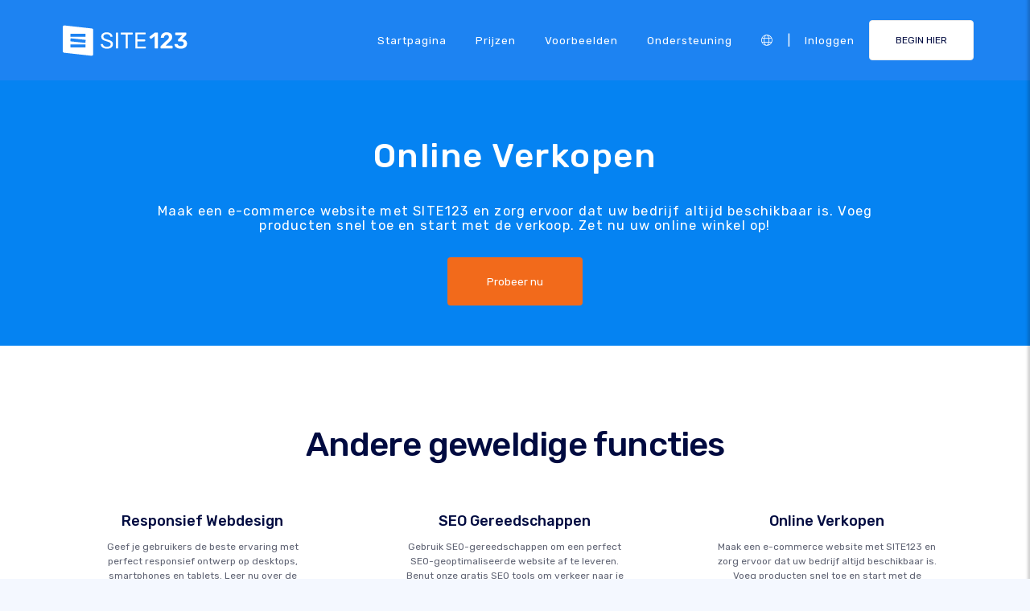

--- FILE ---
content_type: text/html;charset=UTF-8
request_url: https://nl.site123.com/features/sell-online
body_size: 10750
content:
<!DOCTYPE html><html lang="nl" ><head> <script>        //We must set up this variable here because different analytics tool (like Google Optimize) using it right after
        var utm_landingPage     = 'homepage';
    </script> <meta http-equiv="X-UA-Compatible" content="IE=edge,chrome=1" /> <meta charset="utf-8" /> <link rel="dns-prefetch preconnect" href="https://cdn-cms.f-static.com" crossorigin="anonymous"/> <link rel="dns-prefetch preconnect" href="https://images.cdn-files-a.com" crossorigin="anonymous"/> <link rel="dns-prefetch preconnect" href="https://static.s123-cdn-network-a.com" crossorigin="anonymous"/> <link rel="dns-prefetch preconnect" href="https://cdn-cms-s-8-4.f-static.net" crossorigin="anonymous"/> <link rel="dns-prefetch preconnect" href="https://fonts.googleapis.com" crossorigin="anonymous"/> <link rel="dns-prefetch preconnect" href="https://fonts.gstatic.com" crossorigin="anonymous"/> <link rel="dns-prefetch preconnect" href="https://googleads.g.doubleclick.net" crossorigin="anonymous"/> <link rel="dns-prefetch preconnect" href="https://www.google-analytics.com" crossorigin="anonymous"/> <link rel="dns-prefetch preconnect" href="https://www.googleadservices.com" crossorigin="anonymous"/> <link rel="dns-prefetch preconnect" href="https://www.googleoptimize.com" crossorigin="anonymous"/> <link rel="dns-prefetch preconnect" href="https://www.facebook.com" crossorigin="anonymous"/> <meta name="viewport" content="width=device-width, initial-scale=1.0, maximum-scale=1.0" /> <link rel="shortcut icon" href="https://cdn-cms-s-8-4.f-static.net/manager/websites/site123_website/files/logos/brand_files_2020/Icons/Png/Icon_blue.png?v=y84124423283" type="image/x-icon"> <link rel="icon" href="https://cdn-cms-s-8-4.f-static.net/manager/websites/site123_website/files/logos/brand_files_2020/Icons/Png/Icon_blue.png?v=y84124423283" type="image/x-icon"> <style>/* arabic */
@font-face {
  font-family: 'Rubik';
  font-style: normal;
  font-weight: 300;
  font-display: swap;
  src: url(https://fonts.gstatic.com/s/rubik/v31/iJWKBXyIfDnIV7nErXyw023e1Ik.woff2) format('woff2');
  unicode-range: U+0600-06FF, U+0750-077F, U+0870-088E, U+0890-0891, U+0897-08E1, U+08E3-08FF, U+200C-200E, U+2010-2011, U+204F, U+2E41, U+FB50-FDFF, U+FE70-FE74, U+FE76-FEFC, U+102E0-102FB, U+10E60-10E7E, U+10EC2-10EC4, U+10EFC-10EFF, U+1EE00-1EE03, U+1EE05-1EE1F, U+1EE21-1EE22, U+1EE24, U+1EE27, U+1EE29-1EE32, U+1EE34-1EE37, U+1EE39, U+1EE3B, U+1EE42, U+1EE47, U+1EE49, U+1EE4B, U+1EE4D-1EE4F, U+1EE51-1EE52, U+1EE54, U+1EE57, U+1EE59, U+1EE5B, U+1EE5D, U+1EE5F, U+1EE61-1EE62, U+1EE64, U+1EE67-1EE6A, U+1EE6C-1EE72, U+1EE74-1EE77, U+1EE79-1EE7C, U+1EE7E, U+1EE80-1EE89, U+1EE8B-1EE9B, U+1EEA1-1EEA3, U+1EEA5-1EEA9, U+1EEAB-1EEBB, U+1EEF0-1EEF1;
}
/* cyrillic-ext */
@font-face {
  font-family: 'Rubik';
  font-style: normal;
  font-weight: 300;
  font-display: swap;
  src: url(https://fonts.gstatic.com/s/rubik/v31/iJWKBXyIfDnIV7nMrXyw023e1Ik.woff2) format('woff2');
  unicode-range: U+0460-052F, U+1C80-1C8A, U+20B4, U+2DE0-2DFF, U+A640-A69F, U+FE2E-FE2F;
}
/* cyrillic */
@font-face {
  font-family: 'Rubik';
  font-style: normal;
  font-weight: 300;
  font-display: swap;
  src: url(https://fonts.gstatic.com/s/rubik/v31/iJWKBXyIfDnIV7nFrXyw023e1Ik.woff2) format('woff2');
  unicode-range: U+0301, U+0400-045F, U+0490-0491, U+04B0-04B1, U+2116;
}
/* hebrew */
@font-face {
  font-family: 'Rubik';
  font-style: normal;
  font-weight: 300;
  font-display: swap;
  src: url(https://fonts.gstatic.com/s/rubik/v31/iJWKBXyIfDnIV7nDrXyw023e1Ik.woff2) format('woff2');
  unicode-range: U+0307-0308, U+0590-05FF, U+200C-2010, U+20AA, U+25CC, U+FB1D-FB4F;
}
/* latin-ext */
@font-face {
  font-family: 'Rubik';
  font-style: normal;
  font-weight: 300;
  font-display: swap;
  src: url(https://fonts.gstatic.com/s/rubik/v31/iJWKBXyIfDnIV7nPrXyw023e1Ik.woff2) format('woff2');
  unicode-range: U+0100-02BA, U+02BD-02C5, U+02C7-02CC, U+02CE-02D7, U+02DD-02FF, U+0304, U+0308, U+0329, U+1D00-1DBF, U+1E00-1E9F, U+1EF2-1EFF, U+2020, U+20A0-20AB, U+20AD-20C0, U+2113, U+2C60-2C7F, U+A720-A7FF;
}
/* latin */
@font-face {
  font-family: 'Rubik';
  font-style: normal;
  font-weight: 300;
  font-display: swap;
  src: url(https://fonts.gstatic.com/s/rubik/v31/iJWKBXyIfDnIV7nBrXyw023e.woff2) format('woff2');
  unicode-range: U+0000-00FF, U+0131, U+0152-0153, U+02BB-02BC, U+02C6, U+02DA, U+02DC, U+0304, U+0308, U+0329, U+2000-206F, U+20AC, U+2122, U+2191, U+2193, U+2212, U+2215, U+FEFF, U+FFFD;
}
/* arabic */
@font-face {
  font-family: 'Rubik';
  font-style: normal;
  font-weight: 400;
  font-display: swap;
  src: url(https://fonts.gstatic.com/s/rubik/v31/iJWKBXyIfDnIV7nErXyw023e1Ik.woff2) format('woff2');
  unicode-range: U+0600-06FF, U+0750-077F, U+0870-088E, U+0890-0891, U+0897-08E1, U+08E3-08FF, U+200C-200E, U+2010-2011, U+204F, U+2E41, U+FB50-FDFF, U+FE70-FE74, U+FE76-FEFC, U+102E0-102FB, U+10E60-10E7E, U+10EC2-10EC4, U+10EFC-10EFF, U+1EE00-1EE03, U+1EE05-1EE1F, U+1EE21-1EE22, U+1EE24, U+1EE27, U+1EE29-1EE32, U+1EE34-1EE37, U+1EE39, U+1EE3B, U+1EE42, U+1EE47, U+1EE49, U+1EE4B, U+1EE4D-1EE4F, U+1EE51-1EE52, U+1EE54, U+1EE57, U+1EE59, U+1EE5B, U+1EE5D, U+1EE5F, U+1EE61-1EE62, U+1EE64, U+1EE67-1EE6A, U+1EE6C-1EE72, U+1EE74-1EE77, U+1EE79-1EE7C, U+1EE7E, U+1EE80-1EE89, U+1EE8B-1EE9B, U+1EEA1-1EEA3, U+1EEA5-1EEA9, U+1EEAB-1EEBB, U+1EEF0-1EEF1;
}
/* cyrillic-ext */
@font-face {
  font-family: 'Rubik';
  font-style: normal;
  font-weight: 400;
  font-display: swap;
  src: url(https://fonts.gstatic.com/s/rubik/v31/iJWKBXyIfDnIV7nMrXyw023e1Ik.woff2) format('woff2');
  unicode-range: U+0460-052F, U+1C80-1C8A, U+20B4, U+2DE0-2DFF, U+A640-A69F, U+FE2E-FE2F;
}
/* cyrillic */
@font-face {
  font-family: 'Rubik';
  font-style: normal;
  font-weight: 400;
  font-display: swap;
  src: url(https://fonts.gstatic.com/s/rubik/v31/iJWKBXyIfDnIV7nFrXyw023e1Ik.woff2) format('woff2');
  unicode-range: U+0301, U+0400-045F, U+0490-0491, U+04B0-04B1, U+2116;
}
/* hebrew */
@font-face {
  font-family: 'Rubik';
  font-style: normal;
  font-weight: 400;
  font-display: swap;
  src: url(https://fonts.gstatic.com/s/rubik/v31/iJWKBXyIfDnIV7nDrXyw023e1Ik.woff2) format('woff2');
  unicode-range: U+0307-0308, U+0590-05FF, U+200C-2010, U+20AA, U+25CC, U+FB1D-FB4F;
}
/* latin-ext */
@font-face {
  font-family: 'Rubik';
  font-style: normal;
  font-weight: 400;
  font-display: swap;
  src: url(https://fonts.gstatic.com/s/rubik/v31/iJWKBXyIfDnIV7nPrXyw023e1Ik.woff2) format('woff2');
  unicode-range: U+0100-02BA, U+02BD-02C5, U+02C7-02CC, U+02CE-02D7, U+02DD-02FF, U+0304, U+0308, U+0329, U+1D00-1DBF, U+1E00-1E9F, U+1EF2-1EFF, U+2020, U+20A0-20AB, U+20AD-20C0, U+2113, U+2C60-2C7F, U+A720-A7FF;
}
/* latin */
@font-face {
  font-family: 'Rubik';
  font-style: normal;
  font-weight: 400;
  font-display: swap;
  src: url(https://fonts.gstatic.com/s/rubik/v31/iJWKBXyIfDnIV7nBrXyw023e.woff2) format('woff2');
  unicode-range: U+0000-00FF, U+0131, U+0152-0153, U+02BB-02BC, U+02C6, U+02DA, U+02DC, U+0304, U+0308, U+0329, U+2000-206F, U+20AC, U+2122, U+2191, U+2193, U+2212, U+2215, U+FEFF, U+FFFD;
}
/* arabic */
@font-face {
  font-family: 'Rubik';
  font-style: normal;
  font-weight: 500;
  font-display: swap;
  src: url(https://fonts.gstatic.com/s/rubik/v31/iJWKBXyIfDnIV7nErXyw023e1Ik.woff2) format('woff2');
  unicode-range: U+0600-06FF, U+0750-077F, U+0870-088E, U+0890-0891, U+0897-08E1, U+08E3-08FF, U+200C-200E, U+2010-2011, U+204F, U+2E41, U+FB50-FDFF, U+FE70-FE74, U+FE76-FEFC, U+102E0-102FB, U+10E60-10E7E, U+10EC2-10EC4, U+10EFC-10EFF, U+1EE00-1EE03, U+1EE05-1EE1F, U+1EE21-1EE22, U+1EE24, U+1EE27, U+1EE29-1EE32, U+1EE34-1EE37, U+1EE39, U+1EE3B, U+1EE42, U+1EE47, U+1EE49, U+1EE4B, U+1EE4D-1EE4F, U+1EE51-1EE52, U+1EE54, U+1EE57, U+1EE59, U+1EE5B, U+1EE5D, U+1EE5F, U+1EE61-1EE62, U+1EE64, U+1EE67-1EE6A, U+1EE6C-1EE72, U+1EE74-1EE77, U+1EE79-1EE7C, U+1EE7E, U+1EE80-1EE89, U+1EE8B-1EE9B, U+1EEA1-1EEA3, U+1EEA5-1EEA9, U+1EEAB-1EEBB, U+1EEF0-1EEF1;
}
/* cyrillic-ext */
@font-face {
  font-family: 'Rubik';
  font-style: normal;
  font-weight: 500;
  font-display: swap;
  src: url(https://fonts.gstatic.com/s/rubik/v31/iJWKBXyIfDnIV7nMrXyw023e1Ik.woff2) format('woff2');
  unicode-range: U+0460-052F, U+1C80-1C8A, U+20B4, U+2DE0-2DFF, U+A640-A69F, U+FE2E-FE2F;
}
/* cyrillic */
@font-face {
  font-family: 'Rubik';
  font-style: normal;
  font-weight: 500;
  font-display: swap;
  src: url(https://fonts.gstatic.com/s/rubik/v31/iJWKBXyIfDnIV7nFrXyw023e1Ik.woff2) format('woff2');
  unicode-range: U+0301, U+0400-045F, U+0490-0491, U+04B0-04B1, U+2116;
}
/* hebrew */
@font-face {
  font-family: 'Rubik';
  font-style: normal;
  font-weight: 500;
  font-display: swap;
  src: url(https://fonts.gstatic.com/s/rubik/v31/iJWKBXyIfDnIV7nDrXyw023e1Ik.woff2) format('woff2');
  unicode-range: U+0307-0308, U+0590-05FF, U+200C-2010, U+20AA, U+25CC, U+FB1D-FB4F;
}
/* latin-ext */
@font-face {
  font-family: 'Rubik';
  font-style: normal;
  font-weight: 500;
  font-display: swap;
  src: url(https://fonts.gstatic.com/s/rubik/v31/iJWKBXyIfDnIV7nPrXyw023e1Ik.woff2) format('woff2');
  unicode-range: U+0100-02BA, U+02BD-02C5, U+02C7-02CC, U+02CE-02D7, U+02DD-02FF, U+0304, U+0308, U+0329, U+1D00-1DBF, U+1E00-1E9F, U+1EF2-1EFF, U+2020, U+20A0-20AB, U+20AD-20C0, U+2113, U+2C60-2C7F, U+A720-A7FF;
}
/* latin */
@font-face {
  font-family: 'Rubik';
  font-style: normal;
  font-weight: 500;
  font-display: swap;
  src: url(https://fonts.gstatic.com/s/rubik/v31/iJWKBXyIfDnIV7nBrXyw023e.woff2) format('woff2');
  unicode-range: U+0000-00FF, U+0131, U+0152-0153, U+02BB-02BC, U+02C6, U+02DA, U+02DC, U+0304, U+0308, U+0329, U+2000-206F, U+20AC, U+2122, U+2191, U+2193, U+2212, U+2215, U+FEFF, U+FFFD;
}
/* arabic */
@font-face {
  font-family: 'Rubik';
  font-style: normal;
  font-weight: 700;
  font-display: swap;
  src: url(https://fonts.gstatic.com/s/rubik/v31/iJWKBXyIfDnIV7nErXyw023e1Ik.woff2) format('woff2');
  unicode-range: U+0600-06FF, U+0750-077F, U+0870-088E, U+0890-0891, U+0897-08E1, U+08E3-08FF, U+200C-200E, U+2010-2011, U+204F, U+2E41, U+FB50-FDFF, U+FE70-FE74, U+FE76-FEFC, U+102E0-102FB, U+10E60-10E7E, U+10EC2-10EC4, U+10EFC-10EFF, U+1EE00-1EE03, U+1EE05-1EE1F, U+1EE21-1EE22, U+1EE24, U+1EE27, U+1EE29-1EE32, U+1EE34-1EE37, U+1EE39, U+1EE3B, U+1EE42, U+1EE47, U+1EE49, U+1EE4B, U+1EE4D-1EE4F, U+1EE51-1EE52, U+1EE54, U+1EE57, U+1EE59, U+1EE5B, U+1EE5D, U+1EE5F, U+1EE61-1EE62, U+1EE64, U+1EE67-1EE6A, U+1EE6C-1EE72, U+1EE74-1EE77, U+1EE79-1EE7C, U+1EE7E, U+1EE80-1EE89, U+1EE8B-1EE9B, U+1EEA1-1EEA3, U+1EEA5-1EEA9, U+1EEAB-1EEBB, U+1EEF0-1EEF1;
}
/* cyrillic-ext */
@font-face {
  font-family: 'Rubik';
  font-style: normal;
  font-weight: 700;
  font-display: swap;
  src: url(https://fonts.gstatic.com/s/rubik/v31/iJWKBXyIfDnIV7nMrXyw023e1Ik.woff2) format('woff2');
  unicode-range: U+0460-052F, U+1C80-1C8A, U+20B4, U+2DE0-2DFF, U+A640-A69F, U+FE2E-FE2F;
}
/* cyrillic */
@font-face {
  font-family: 'Rubik';
  font-style: normal;
  font-weight: 700;
  font-display: swap;
  src: url(https://fonts.gstatic.com/s/rubik/v31/iJWKBXyIfDnIV7nFrXyw023e1Ik.woff2) format('woff2');
  unicode-range: U+0301, U+0400-045F, U+0490-0491, U+04B0-04B1, U+2116;
}
/* hebrew */
@font-face {
  font-family: 'Rubik';
  font-style: normal;
  font-weight: 700;
  font-display: swap;
  src: url(https://fonts.gstatic.com/s/rubik/v31/iJWKBXyIfDnIV7nDrXyw023e1Ik.woff2) format('woff2');
  unicode-range: U+0307-0308, U+0590-05FF, U+200C-2010, U+20AA, U+25CC, U+FB1D-FB4F;
}
/* latin-ext */
@font-face {
  font-family: 'Rubik';
  font-style: normal;
  font-weight: 700;
  font-display: swap;
  src: url(https://fonts.gstatic.com/s/rubik/v31/iJWKBXyIfDnIV7nPrXyw023e1Ik.woff2) format('woff2');
  unicode-range: U+0100-02BA, U+02BD-02C5, U+02C7-02CC, U+02CE-02D7, U+02DD-02FF, U+0304, U+0308, U+0329, U+1D00-1DBF, U+1E00-1E9F, U+1EF2-1EFF, U+2020, U+20A0-20AB, U+20AD-20C0, U+2113, U+2C60-2C7F, U+A720-A7FF;
}
/* latin */
@font-face {
  font-family: 'Rubik';
  font-style: normal;
  font-weight: 700;
  font-display: swap;
  src: url(https://fonts.gstatic.com/s/rubik/v31/iJWKBXyIfDnIV7nBrXyw023e.woff2) format('woff2');
  unicode-range: U+0000-00FF, U+0131, U+0152-0153, U+02BB-02BC, U+02C6, U+02DA, U+02DC, U+0304, U+0308, U+0329, U+2000-206F, U+20AC, U+2122, U+2191, U+2193, U+2212, U+2215, U+FEFF, U+FFFD;
}</style> <!-- styles --> <link rel="stylesheet" href="https://cdn-cms-s-8-4.f-static.net/versions/2/system_mini/css/minimizeSITE123website.css?v=y84124423283" type="text/css" crossorigin="anonymous"> <link rel="stylesheet" href="https://cdn-cms-s-8-4.f-static.net/versions/2/system_mini/css/minimizeSITE123website_inside_page.css?v=y84124423283" type="text/css" crossorigin="anonymous"> <title>Online Verkopen met SITE123 - Start uw e-commerce website</title><meta name="description" content="Creëer moeiteloos een e-commerce website met SITE123. Voeg snel producten toe en begin met online verkopen. Open vandaag nog uw eigen online winkel!" /><meta name="keywords" content="" /><link rel="canonical" href="https://nl.site123.com/features/sell-online" /><meta http-equiv="content-language" content="nl" /><!-- Facebook Meta Info --><meta property="fb:pages" content="430267760516602" /><meta name="fb:app_id" content="1416531498604756" /><meta property="og:url" content="https://nl.site123.com/features/sell-online"><meta property="og:image" content=""><meta property="og:description" content="Creëer moeiteloos een e-commerce website met SITE123. Voeg snel producten toe en begin met online verkopen. Open vandaag nog uw eigen online winkel!"><meta property="og:title" content="Online Verkopen met SITE123 - Start uw e-commerce website"><meta property="og:site_name" content="SITE123"><meta name="og:type" content="website" /><!-- Twitter Meta Info --><meta name="twitter:site" content="@site123"><meta name="twitter:card" content="summary_large_image"><meta name="twitter:url" content="https://nl.site123.com/features/sell-online"><meta name="twitter:title" content="Online Verkopen met SITE123 - Start uw e-commerce website"><meta name="twitter:description" content="Creëer moeiteloos een e-commerce website met SITE123. Voeg snel producten toe en begin met online verkopen. Open vandaag nog uw eigen online winkel!"><meta name="twitter:image:src" content=""><!-- Google+ Meta Info --><meta itemprop="name" content="Online Verkopen met SITE123 - Start uw e-commerce website"><meta itemprop="description" content="Creëer moeiteloos een e-commerce website met SITE123. Voeg snel producten toe en begin met online verkopen. Open vandaag nog uw eigen online winkel!"><meta itemprop="image" content=""><meta name="yandex-verification" content="4e2e3b87cecc4952"><meta name="msvalidate.01" content="1404E3D356E3AFB60FD0EF2AE2283550"> <link rel="alternate" hreflang="en" href="https://www.site123.com/features/sell-online"/><link rel="alternate" hreflang="x-default" href="https://www.site123.com/features/sell-online"/><link rel="alternate" hreflang="fr" href="https://fr.site123.com/features/sell-online"/><link rel="alternate" hreflang="es" href="https://es.site123.com/features/sell-online"/><link rel="alternate" hreflang="pt" href="https://pt.site123.com/features/sell-online"/><link rel="alternate" hreflang="de" href="https://de.site123.com/features/sell-online"/><link rel="alternate" hreflang="it" href="https://it.site123.com/features/sell-online"/><link rel="alternate" hreflang="nl" href="https://nl.site123.com/features/sell-online"/><link rel="alternate" hreflang="ru" href="https://ru.site123.com/features/sell-online"/><link rel="alternate" hreflang="ja" href="https://ja.site123.com/features/sell-online"/><link rel="alternate" hreflang="ko" href="https://ko.site123.com/features/sell-online"/><link rel="alternate" hreflang="pl" href="https://pl.site123.com/features/sell-online"/><link rel="alternate" hreflang="tr" href="https://tr.site123.com/features/sell-online"/><link rel="alternate" hreflang="ar" href="https://ar.site123.com/features/sell-online"/><link rel="alternate" hreflang="he" href="https://he.site123.com/features/sell-online"/><link rel="alternate" hreflang="hu" href="https://hu.site123.com/features/sell-online"/><link rel="alternate" hreflang="sv" href="https://se.site123.com/features/sell-online"/><link rel="alternate" hreflang="no" href="https://no.site123.com/features/sell-online"/><link rel="alternate" hreflang="ro" href="https://ro.site123.com/features/sell-online"/><link rel="alternate" hreflang="el" href="https://gr.site123.com/features/sell-online"/><link rel="alternate" hreflang="zh-cn" href="https://zh-cn.site123.com/features/sell-online"/><link rel="alternate" hreflang="zh-tw" href="https://zh-tw.site123.com/features/sell-online"/><link rel="alternate" hreflang="hi" href="https://hi.site123.com/features/sell-online"/><link rel="alternate" hreflang="cs" href="https://cs.site123.com/features/sell-online"/><link rel="alternate" hreflang="da" href="https://da.site123.com/features/sell-online"/><link rel="alternate" hreflang="hr" href="https://hr.site123.com/features/sell-online"/><link rel="alternate" hreflang="uk" href="https://ua.site123.com/features/sell-online"/><link rel="alternate" hreflang="af" href="https://af.site123.com/features/sell-online"/><link rel="alternate" hreflang="sq" href="https://sq.site123.com/features/sell-online"/><link rel="alternate" hreflang="hy" href="https://hy.site123.com/features/sell-online"/><link rel="alternate" hreflang="az" href="https://az.site123.com/features/sell-online"/><link rel="alternate" hreflang="be" href="https://be.site123.com/features/sell-online"/><link rel="alternate" hreflang="bs" href="https://bs.site123.com/features/sell-online"/><link rel="alternate" hreflang="bg" href="https://bg.site123.com/features/sell-online"/><link rel="alternate" hreflang="ca" href="https://ca.site123.com/features/sell-online"/><link rel="alternate" hreflang="et" href="https://et.site123.com/features/sell-online"/><link rel="alternate" hreflang="fi" href="https://fi.site123.com/features/sell-online"/><link rel="alternate" hreflang="gl" href="https://gl.site123.com/features/sell-online"/><link rel="alternate" hreflang="ka" href="https://ka.site123.com/features/sell-online"/><link rel="alternate" hreflang="is" href="https://is.site123.com/features/sell-online"/><link rel="alternate" hreflang="ga" href="https://ga.site123.com/features/sell-online"/><link rel="alternate" hreflang="kk" href="https://kk.site123.com/features/sell-online"/><link rel="alternate" hreflang="lo" href="https://lo.site123.com/features/sell-online"/><link rel="alternate" hreflang="lv" href="https://lv.site123.com/features/sell-online"/><link rel="alternate" hreflang="lt" href="https://lt.site123.com/features/sell-online"/><link rel="alternate" hreflang="lb" href="https://lb.site123.com/features/sell-online"/><link rel="alternate" hreflang="mk" href="https://mk.site123.com/features/sell-online"/><link rel="alternate" hreflang="ms" href="https://ms.site123.com/features/sell-online"/><link rel="alternate" hreflang="mt" href="https://mt.site123.com/features/sell-online"/><link rel="alternate" hreflang="mn" href="https://mn.site123.com/features/sell-online"/><link rel="alternate" hreflang="sk" href="https://sk.site123.com/features/sell-online"/><link rel="alternate" hreflang="sl" href="https://sl.site123.com/features/sell-online"/><link rel="alternate" hreflang="th" href="https://th.site123.com/features/sell-online"/><link rel="alternate" hreflang="tk" href="https://tk.site123.com/features/sell-online"/><link rel="alternate" hreflang="cy" href="https://cy.site123.com/features/sell-online"/><link rel="alternate" hreflang="bn" href="https://bn.site123.com/features/sell-online"/><link rel="alternate" hreflang="ur" href="https://ur.site123.com/features/sell-online"/><link rel="alternate" hreflang="id" href="https://id.site123.com/features/sell-online"/><link rel="alternate" hreflang="sw" href="https://sw.site123.com/features/sell-online"/><link rel="alternate" hreflang="mr" href="https://mr.site123.com/features/sell-online"/><link rel="alternate" hreflang="te" href="https://te.site123.com/features/sell-online"/><link rel="alternate" hreflang="ta" href="https://ta.site123.com/features/sell-online"/><link rel="alternate" hreflang="vi" href="https://vi.site123.com/features/sell-online"/><link rel="alternate" hreflang="tl" href="https://tl.site123.com/features/sell-online"/><link rel="alternate" hreflang="gu" href="https://gu.site123.com/features/sell-online"/><link rel="alternate" hreflang="ps" href="https://ps.site123.com/features/sell-online"/><link rel="alternate" hreflang="uz" href="https://uz.site123.com/features/sell-online"/><link rel="alternate" hreflang="om" href="https://om.site123.com/features/sell-online"/><link rel="alternate" hreflang="zu" href="https://zu.site123.com/features/sell-online"/> </head><body class="language_nl insidePage landingPage " data-user-language="nl"> <div class="menuHeader "> <div class="container"> <div class="row"> <div class="col-xs-12 col-sm-2"> <a href="/"><img src="https://static.s123-cdn-network-a.com/admin/InterfaceStatisFiles/allOther/all/site123/logos/Logo/Horizontal/SVG/Horizontal_Blue.svg?v=y84124423283" class="site123_logo logoBlue" alt="SITE123 logo"><img src="https://static.s123-cdn-network-a.com/admin/InterfaceStatisFiles/allOther/all/site123/logos/Logo/Horizontal/SVG/Horizontal_white.svg?v=y84124423283" class="site123_logo logoWhite" alt="SITE123 logo"></a> </div> <div class="col-xs-12 col-sm-10 hidden-xs hidden-sm"> <nav class=""> <ul class="site123_nav"> <li class="active"><a class="menuItem" href="/">Startpagina</a></li> <!--<li><a class="menuItem" href="/domain-search">Domeinen</a></li>--> <li><a class="menuItem" href="/prijzen">Prijzen</a></li><li><a class="menuItem" href="/voorbeelden-websites">Voorbeelden</a></li> <li><a class="menuItem" href="/support">Ondersteuning</a></li> <li><a class="languageModalElement menuItem"><i class="fa-light fa-globe"></i></a></li> <li>|</li> <li class="loginMenu"><a class="menuItem" href="https://app.site123.com/manager/login/login.php?l=nl"><i class="fal fa-sign-in visible-xs-block"></i><span class="hidden-xs">Inloggen</span></a></li> <li><a class="btn btn-blue btn-small" href="https://app.site123.com/manager/login/sign_up.php?l=nl"><i class="fal fa-plus visible-xs-block"></i><span class="hidden-xs">BEGIN HIER</span></a></li> </ul> </nav> </div> <div class="col-xs-12 col-sm-9 visible-xs-block visible-sm-block"> <div class="mobileMenu"> <svg aria-hidden="true" focusable="false" data-prefix="fal" data-icon="bars" class="svg-inline--fa fa-bars" style="width:26px;height:26px;" role="img" xmlns="http://www.w3.org/2000/svg" viewBox="0 0 448 512"><path fill="currentColor" d="M442 114H6a6 6 0 0 1-6-6V84a6 6 0 0 1 6-6h436a6 6 0 0 1 6 6v24a6 6 0 0 1-6 6zm0 160H6a6 6 0 0 1-6-6v-24a6 6 0 0 1 6-6h436a6 6 0 0 1 6 6v24a6 6 0 0 1-6 6zm0 160H6a6 6 0 0 1-6-6v-24a6 6 0 0 1 6-6h436a6 6 0 0 1 6 6v24a6 6 0 0 1-6 6z"></path></svg> </div> </div> </div> </div> </div> <div class="mobileMenuFromSide"> <div class="mobileMenuHeader"> <img src="https://static.s123-cdn-network-a.com/admin/InterfaceStatisFiles/allOther/all/site123/logos/Logo/Horizontal/SVG/Horizontal_Blue.svg?v=y84124423283" class="site123_logo logoBlue" alt="logo"> <div class="mobileMenuClose"><svg aria-hidden="true" focusable="false" data-prefix="fal" data-icon="times" class="svg-inline--fa fa-times" role="img" xmlns="http://www.w3.org/2000/svg" viewBox="0 0 320 512"><path fill="currentColor" d="M193.94 256L296.5 153.44l21.15-21.15c3.12-3.12 3.12-8.19 0-11.31l-22.63-22.63c-3.12-3.12-8.19-3.12-11.31 0L160 222.06 36.29 98.34c-3.12-3.12-8.19-3.12-11.31 0L2.34 120.97c-3.12 3.12-3.12 8.19 0 11.31L126.06 256 2.34 379.71c-3.12 3.12-3.12 8.19 0 11.31l22.63 22.63c3.12 3.12 8.19 3.12 11.31 0L160 289.94 262.56 392.5l21.15 21.15c3.12 3.12 8.19 3.12 11.31 0l22.63-22.63c3.12-3.12 3.12-8.19 0-11.31L193.94 256z"></path></svg></div> </div> <nav class=""> <ul class="site123_nav"> <li class="active"><a href="/">Startpagina</a></li> <li><a href="/prijzen">Prijzen</a></li> <li><a href="/support">Ondersteuning</a></li> <li><a class="languageModalElement" data-show-lan-text="true"><i class="fa-light fa-globe"></i></a></li> </ul> </nav> <div class="mobile-menu-main-btns"> <a class="btn btn-mini btn-transparent" href="https://app.site123.com/manager/login/login.php?l=nl"><span>Inloggen</span></a> <a class="btn btn-mini btn-orange" href="https://app.site123.com/manager/login/sign_up.php?l=nl"><span>BEGIN HIER</span></a> </div> </div> <div class="container-fluid landing_bigTempImage clean"><div class="landing_rowMainImage"><div style="display: inline;max-width: 100%;"><div class="tempText"><h1>Online Verkopen</h1><h2><p>Maak een e-commerce website met SITE123 en zorg ervoor dat uw bedrijf altijd beschikbaar is. Voeg producten snel toe en start met de verkoop. Zet nu uw online winkel op!</p></h2><!-- Add CPA --><a href="https://app.site123.com/manager/login/sign_up.php?l=nl" class="btn btn-orange" style="margin-top: 20px;">Probeer nu</a></div></div></div></div><section class="container-fluid"><div class="container"><div class="sectionHeader text-center"><h3>Andere geweldige functies</h3></div><div class="row smallFeatures"><div class="item col-xs-12 col-sm-6 col-md-4 filtered-item" data-rel="tooltip" title="Responsief Webdesign"><a href="/features/responsive-web-design"><div class="div"><div class="title">Responsief Webdesign</div><div class="text"><p>Geef je gebruikers de beste ervaring met perfect responsief ontwerp op desktops, smartphones en tablets. Leer nu over de responsiviteit van SITE123.</p></div></div></a></div><div class="item col-xs-12 col-sm-6 col-md-4 filtered-item" data-rel="tooltip" title="SEO Gereedschappen"><a href="/features/seo-tools"><div class="div"><div class="title">SEO Gereedschappen</div><div class="text"><p>Gebruik SEO-gereedschappen om een perfect SEO-geoptimaliseerde website af te leveren. Benut onze gratis SEO tools om verkeer naar je mobielvriendelijke website te brengen. Leer hier hoe!</p></div></div></a></div><div class="item col-xs-12 col-sm-6 col-md-4 filtered-item" data-rel="tooltip" title="Online Verkopen"><a href="/features/sell-online"><div class="div"><div class="title">Online Verkopen</div><div class="text"><p>Maak een e-commerce website met SITE123 en zorg ervoor dat uw bedrijf altijd beschikbaar is. Voeg producten snel toe en start met de verkoop. Zet nu uw online winkel op!</p></div></div></a></div></div></div></section><section class="container-fluid reviews"> <div class="container"> <div class="sectionHeader text-center"> <h3>Onze tevreden klanten</h3> <div class="small_hr"></div> </div> <div class="row allReviews"> <div class="col-xs-12 col-sm-6 col-md-4"> <div class="div reviewItem"> <div class="stars"> <img src="https://cdn-cms-s-8-4.f-static.net/manager/websites/site123_website/files/star-solid.svg" alt="star"> <img src="https://cdn-cms-s-8-4.f-static.net/manager/websites/site123_website/files/star-solid.svg" alt="star"> <img src="https://cdn-cms-s-8-4.f-static.net/manager/websites/site123_website/files/star-solid.svg" alt="star"> <img src="https://cdn-cms-s-8-4.f-static.net/manager/websites/site123_website/files/star-solid.svg" alt="star"> <img src="https://cdn-cms-s-8-4.f-static.net/manager/websites/site123_website/files/star-solid.svg" alt="star"> </div> <div class="des">SITE123 is zonder twijfel de gemakkelijkste en meest gebruiksvriendelijke websitebouwer die ik ooit ben tegengekomen. De medewerkers van de helpchat zijn uitzonderlijk professioneel, waardoor het maken van een indrukwekkende website ongelooflijk eenvoudig wordt. Hun expertise en ondersteuning zijn echt buitengewoon. Zodra ik SITE123 ontdekte, ben ik meteen gestopt met zoeken naar andere opties – zo goed is het. De combinatie van een intuïtief platform en ondersteuning van topniveau laat SITE123 duidelijk boven de concurrentie uitsteken.</div> <div class="name" style="display: flex;align-items: center;"><span>Christi Prettyman</span>&nbsp;<img src="https://cdn-cms-s-8-4.f-static.net/files/vendor/flag-icons-main/flags/4x3/us.svg?v=y84124423283" style="height:1em;" loading="lazy" alt="us Flag"></div> </div> </div> <div class="col-xs-12 col-sm-6 col-md-4"> <div class="div reviewItem"> <div class="stars"> <img src="https://cdn-cms-s-8-4.f-static.net/manager/websites/site123_website/files/star-solid.svg" alt="star"> <img src="https://cdn-cms-s-8-4.f-static.net/manager/websites/site123_website/files/star-solid.svg" alt="star"> <img src="https://cdn-cms-s-8-4.f-static.net/manager/websites/site123_website/files/star-solid.svg" alt="star"> <img src="https://cdn-cms-s-8-4.f-static.net/manager/websites/site123_website/files/star-solid.svg" alt="star"> <img src="https://cdn-cms-s-8-4.f-static.net/manager/websites/site123_website/files/star-solid.svg" alt="star"> </div> <div class="des">SITE123 is in mijn ervaring erg gebruiksvriendelijk. In de zeldzame gevallen dat ik problemen tegenkwam, bleek hun online support uitzonderlijk. Ze losten eventuele issues snel op, waardoor het maken van een website soepel en prettig verloopt.</div> <div class="name" style="display: flex;align-items: center;"><span>Bobbie Menneg</span>&nbsp;<img src="https://cdn-cms-s-8-4.f-static.net/files/vendor/flag-icons-main/flags/4x3/us.svg?v=y84124423283" style="height:1em;" loading="lazy" alt="us Flag"></div> </div> </div> <div class="col-xs-12 col-sm-6 col-md-4"> <div class="div reviewItem"> <div class="stars"> <img src="https://cdn-cms-s-8-4.f-static.net/manager/websites/site123_website/files/star-solid.svg" alt="star"> <img src="https://cdn-cms-s-8-4.f-static.net/manager/websites/site123_website/files/star-solid.svg" alt="star"> <img src="https://cdn-cms-s-8-4.f-static.net/manager/websites/site123_website/files/star-solid.svg" alt="star"> <img src="https://cdn-cms-s-8-4.f-static.net/manager/websites/site123_website/files/star-solid.svg" alt="star"> <img src="https://cdn-cms-s-8-4.f-static.net/manager/websites/site123_website/files/star-solid.svg" alt="star"> </div> <div class="des">Na het uitproberen van verschillende websitebouwers springt SITE123 eruit als de beste keuze voor beginners zoals ik. Het gebruiksvriendelijke proces en de uitstekende online support maken het bouwen van een website heel eenvoudig. Ik geef SITE123 met vertrouwen de volle 5-sterrenbeoordeling – perfect voor beginners.</div> <div class="name" style="display: flex;align-items: center;"><span>Paul Downes</span>&nbsp;<img src="https://cdn-cms-s-8-4.f-static.net/files/vendor/flag-icons-main/flags/4x3/gb.svg?v=y84124423283" style="height:1em;" loading="lazy" alt="gb Flag"></div> </div> </div> </div> </div></section><section class="container-fluid site123_promo"> <div class="container"> <span class="title">Wacht niet langer, maak vandaag nog uw website!</span> <span class="button text-center"><a href="https://app.site123.com/manager/login/sign_up.php?l=nl" class="btn btn-blue">Maak een website</a></span> </div></section> <footer class="menuFooter container-fluid"> <div class="container"> <div class="row"> <div class="col-xs-12 col-sm-3"> <div class="logoPlace"> <a href="/"><img src="https://static.s123-cdn-network-a.com/admin/InterfaceStatisFiles/allOther/all/site123/logos/Logo/Horizontal/SVG/Horizontal_Blue.svg?v=y84124423283" class="site123_logo logoBlue" loading="lazy" alt="SITE123 logo" style="height: 60px;width: auto;"></a> </div> <div class="site123_small_detail">                        SITE123: anders gebouwd, beter gebouwd.                    </div> <div class="socialIcons"> <ul> <li><a href="https://www.facebook.com/Site123/" target="_blank"><svg xmlns="http://www.w3.org/2000/svg" viewBox="0 0 448 512"><!--!Font Awesome Free 6.5.1 by @fontawesome - https://fontawesome.com License - https://fontawesome.com/license/free Copyright 2024 Fonticons, Inc.--><path d="M64 32C28.7 32 0 60.7 0 96V416c0 35.3 28.7 64 64 64h98.2V334.2H109.4V256h52.8V222.3c0-87.1 39.4-127.5 125-127.5c16.2 0 44.2 3.2 55.7 6.4V172c-6-.6-16.5-1-29.6-1c-42 0-58.2 15.9-58.2 57.2V256h83.6l-14.4 78.2H255V480H384c35.3 0 64-28.7 64-64V96c0-35.3-28.7-64-64-64H64z"/></svg></a></li> <li><a href="https://twitter.com/site123" target="_blank"><svg xmlns="http://www.w3.org/2000/svg" viewBox="0 0 448 512"><!--!Font Awesome Free 6.5.1 by @fontawesome - https://fontawesome.com License - https://fontawesome.com/license/free Copyright 2024 Fonticons, Inc.--><path d="M64 32C28.7 32 0 60.7 0 96V416c0 35.3 28.7 64 64 64H384c35.3 0 64-28.7 64-64V96c0-35.3-28.7-64-64-64H64zm297.1 84L257.3 234.6 379.4 396H283.8L209 298.1 123.3 396H75.8l111-126.9L69.7 116h98l67.7 89.5L313.6 116h47.5zM323.3 367.6L153.4 142.9H125.1L296.9 367.6h26.3z"/></svg></a></li> <li><a href="https://www.linkedin.com/company/site123" target="_blank"><svg xmlns="http://www.w3.org/2000/svg" viewBox="0 0 448 512"><!--!Font Awesome Free 6.5.1 by @fontawesome - https://fontawesome.com License - https://fontawesome.com/license/free Copyright 2024 Fonticons, Inc.--><path d="M416 32H31.9C14.3 32 0 46.5 0 64.3v383.4C0 465.5 14.3 480 31.9 480H416c17.6 0 32-14.5 32-32.3V64.3c0-17.8-14.4-32.3-32-32.3zM135.4 416H69V202.2h66.5V416zm-33.2-243c-21.3 0-38.5-17.3-38.5-38.5S80.9 96 102.2 96c21.2 0 38.5 17.3 38.5 38.5 0 21.3-17.2 38.5-38.5 38.5zm282.1 243h-66.4V312c0-24.8-.5-56.7-34.5-56.7-34.6 0-39.9 27-39.9 54.9V416h-66.4V202.2h63.7v29.2h.9c8.9-16.8 30.6-34.5 62.9-34.5 67.2 0 79.7 44.3 79.7 101.9V416z"/></svg></a></li> <li><a href="https://www.youtube.com/channel/UCkeFwv6_ayTdj5S3yx3Z-ig" target="_blank"><svg xmlns="http://www.w3.org/2000/svg" viewBox="0 0 448 512"><!--!Font Awesome Free 6.5.1 by @fontawesome - https://fontawesome.com License - https://fontawesome.com/license/free Copyright 2024 Fonticons, Inc.--><path d="M282 256.2l-95.2-54.1V310.3L282 256.2zM384 32H64C28.7 32 0 60.7 0 96V416c0 35.3 28.7 64 64 64H384c35.3 0 64-28.7 64-64V96c0-35.3-28.7-64-64-64zm14.4 136.1c7.6 28.6 7.6 88.2 7.6 88.2s0 59.6-7.6 88.1c-4.2 15.8-16.5 27.7-32.2 31.9C337.9 384 224 384 224 384s-113.9 0-142.2-7.6c-15.7-4.2-28-16.1-32.2-31.9C42 315.9 42 256.3 42 256.3s0-59.7 7.6-88.2c4.2-15.8 16.5-28.2 32.2-32.4C110.1 128 224 128 224 128s113.9 0 142.2 7.7c15.7 4.2 28 16.6 32.2 32.4z"/></svg></a></li> </ul> </div> <div><a class="languageModalElement languageModalElement_footer menuItem" data-show-lan-text="true"><i class="fa-light fa-globe"></i></a></div> </div> <div class="col-xs-12 col-sm-3"> <div class="col_header">Product</div> <ul> <li><a href="/">Startpagina</a></li> <li><a href="/prijzen">Prijzen</a></li> <li><a href="/features">Functies</a></li> <li><a href="/reviews">beoordelingen</a></li> <li><a href="/voorbeelden-websites">Voorbeelden websites</a></li><li><a href="/websitetemplates">Websitetemplates</a></li> <li><a href="/app-market">App Markt <span>(English)</span></a></li> <li><a href="/updates">Laatste updates</a></li> </ul> </div> <div class="col-xs-12 col-sm-3"> <div class="col_header">Alle opties</div> <ul> <li><a href="/">Gratis website maken</a></li><li><a href="/webshop-beginnen">Webshop beginnen</a></li><li><a href="/domeinnaam-checken">Domeinnaam checken</a></li><li><a href="/bouw-landingspagina">Gratis landingspagina bouwer</a></li><li><a href="/zakelijke-website">Bouwer voor zakelijke websites</a></li><li><a href="/fotografie-website">Fotografie websitebouwer</a></li><li><a href="/evenementwebsite">Evenementwebsite</a></li><li><a href="/muziekwebsite">Maak een muziekwebsite</a></li><li><a href="/bruiloftwebsite">Bruiloftwebsite bouwer</a></li><li><a href="/portfolio-website">Gratis online portfolio</a></li><li><a href="/klein-bedrijf-website">Websitebouwer voor kleine bedrijven</a></li><li><a href="/digitaal-visitekaartje">Digitaal visitekaartje</a></li><li><a href="/zakelijk-e-mailadres">Zakelijk e-mailadres</a></li><li><a href="/blog-maken">Een blog maken</a></li><li><a href="/forum">Forum</a></li><li><a href="/online-cursus-bouwer">Online Cursus bouwer</a></li><li><a href="/restaurant-website-bouwer">Restaurant Website Bouwer</a></li><li><a href="/online-afspraken-planner">Online Afspraken Planner</a></li><li><a href="/gratis-webhosting">Gratis Webhosting</a></li><li><a href="/gratis-website-ontwerp">Gratis Website Ontwerp</a></li><li><a href="/SEO-optimalisatie">SEO Diensten</a></li> </ul> </div> <div class="col-xs-12 col-sm-3"> <div class="col_header">Bedrijf</div> <ul> <li><a href="/over">Over</a></li> <li><a href="/support" target="_blank">Support Center</a></li> <li><a href="/learn">Trainingscentrum</a></li> <li><a href="/jobs">Jobs <span>(English)</span></a></li> <li><a href="/affiliates">Affiliates</a></li> <li><a href="/experts">Experts</a></li> <li><a href="/brand">Ons merk</a></li> </ul> </div> </div> <div class="row"> <div class="col-xs-12"> <div class="copyrightSection text-center"> <svg xmlns="http://www.w3.org/2000/svg" viewBox="0 0 512 512" style="fill: red;width: 16px;height: 16px;"><!--!Font Awesome Free 6.5.1 by @fontawesome - https://fontawesome.com License - https://fontawesome.com/license/free Copyright 2024 Fonticons, Inc.--><path d="M47.6 300.4L228.3 469.1c7.5 7 17.4 10.9 27.7 10.9s20.2-3.9 27.7-10.9L464.4 300.4c30.4-28.3 47.6-68 47.6-109.5v-5.8c0-69.9-50.5-129.5-119.4-141C347 36.5 300.6 51.4 268 84L256 96 244 84c-32.6-32.6-79-47.5-124.6-39.9C50.5 55.6 0 115.2 0 185.1v5.8c0 41.5 17.2 81.2 47.6 109.5z"/></svg>&nbsp;Gebouwd met liefde en passie, zodat iedereen de wereld iets kan vertellen                        <br/>                        Copyright © 2026 Alle rechten voorbehouden - SITE123                        <br/> <a href="https://nl.site123.com/terms">Voorwaarden</a>&nbsp;-&nbsp;<a href="https://nl.site123.com/privacy">Privacy</a>&nbsp;-&nbsp;<a href="https://nl.site123.com/abuse">Misbruik</a>&nbsp;-&nbsp;<a href="https://nl.site123.com/accessibility">Toegankelijkheid</a> </div> </div> </div> </div> </footer> <!-- Exit entent --> <div class="modal s123-modal fade" id="exitEntent" tabindex="-1" role="dialog" aria-labelledby="exitEntent"> <div class="modal-dialog modal-lg modal-xlg" role="document"> <div class="modal-content"> <div class="modal-header"> <button type="button" class="close" data-dismiss="modal" aria-label="Close"><span aria-hidden="true">&times;</span></button> <h4 class="modal-title">Wil je een snelle demo zien?</h4> </div> <div class="modal-body pages-background"> <div class="showVideo text-center" style="padding:0px;"> </div> </div> <div class="modal-footer"> <div class="text-center"> <button type="button" class="btn btn-link" data-dismiss="modal">Sluiten</button> <a href="https://app.site123.com/manager/login/sign_up.php?l=nl" class="btn btn-success btn-lg">Ja! ik wil het proberen</a> </div> </div> </div> </div> </div> <!-- More then --> <div id="smallPopupExitEntent"> <img src="https://cdn-cms-s-8-4.f-static.net/files/vendor/flag-icons-main/flags/4x3/us.svg" style="width:auto;height:1em;"> <br>        Meer dan 1814 SITE123-websites die vandaag in US zijn gemaakt!    </div> <script src="https://cdn-cms-s-8-4.f-static.net/include/insideChat.js?v=y84124423283" crossorigin="anonymous"></script> <script>        //We use this to tell the tracker to what landing page the user get
        window.TrackJS && TrackJS.install({
            token: "796de012983949dcac1df8994f9f070b"
        });
        var site_folder         = 'site123_website';
        var website_domain      = 'site123.com';
        var landPage            = '';
        var intercomStatus      = 'active';
        var popupExitStatus     = 'disable';
                    var intercomCodeID      = 'jokji8l9';
                                        var design              = '';
        var language            = 'nl';
        var page                = '';
        var signUpLink          = 'https://app.site123.com/manager/login/sign_up.php?l=nl';
        var generalSignupLink   = 'https://app.site123.com/manager/login/sign_up_general.php?l=nl';
        var user_country_code   = 'US';
        var homepageMenuTransparent     = '';
        var slideSpeed          = 500; //Use in templates page
        var youTubeMovie        = 'L1lS_w_w5KE';
        var translate1          = "Sorry, {{domain}} is geen geldige domeinnaam.";
        var translate2          = "Sorry, {{domain}} is een subdomein; de domeinnaam mag geen punt bevatten.";
        var translate3          = "JA! Uw domein is beschikbaar";
        var translate4          = "Sorry, {{domainName}} is niet beschikbaar.";
        var translate_domain_cancel = "Opnieuw zoeken";
        var translate_domain_ok = "OK";
        var translate_domainCopied = "Domein is gekopieerd naar klembord";
        var translate_dpTitle = "Uitspreken";
        var translate_dvsTitle = "Bekijk site";
        var translate_dcuTitle = "Kopie URL";
        var translate_sdAvalible = "Beschikbaar";
        var translate_sdNotAvalible = "Niet beschikbaar";


        var translate_my_account = "Mijn Account";
        var translateLiveChatDisable = "Sorry, ondersteuning via de live chat is op dit moment niet beschikbaar in uw land.";
        var translateLiveChatOK = "OK";


        var supportTicket_NeedHelp = "Hulp Nodig?";
        var supportTicket_FreeDesign = "Ontwerp nodig?";

    </script> <!-- ace scripts --> <script src="https://cdn-cms-s-8-4.f-static.net/versions/2/system_mini/js/minimizeSITE123website.js?v=y84124423283" crossorigin="anonymous"></script> <!-- Some CSS files we can load in the end of the page --> <link rel="stylesheet" href="https://cdn-cms-s-8-4.f-static.net/manager/websites/include/languageModalWidget/languagesModalWidget.css?v=y84124423283" crossorigin="anonymous" async> <link rel="stylesheet" href="https://cdn-cms-s-8-4.f-static.net/files/fontawesome-pro-6.7.1-web/css/fontawesome.min.css?v=y84124423283" crossorigin="anonymous" async> <link rel="stylesheet" href="https://cdn-cms-s-8-4.f-static.net/files/fontawesome-pro-6.7.1-web/css/light.min.css?v=y84124423283" crossorigin="anonymous" async> <script src="https://cdn-cms-s-8-4.f-static.net/versions/2/system_mini/js/minimizeSITE123_tracker.js?v=y84124423283" crossorigin="anonymous"></script> <script>        // Run when the page load (before images and other resource)
        jQuery(function($) {
            // Initialize LanguageModalWidget
            LanguageModalWidget.init({
                'domain': 'site123',
                'language': language,
                'tool': 'website'
            });
        });
    </script> <script>    var customVisitorInfo = {
        'pageType': 'homepagePage',
        'visitorLanguage': 'nl'
    };</script><!-- Global site tag (gtag.js) - Google Ads: 953208438 --><script async src="https://www.googletagmanager.com/gtag/js?id=AW-741508231"></script><script>    window.dataLayer = window.dataLayer || [];
    function gtag(){dataLayer.push(arguments);}
    gtag('js', new Date());

    //https://developers.google.com/tag-platform/security/guides/consent?consentmode=advanced
    //Login users always granted
    gtag('consent', 'default', {
        'ad_storage': 'granted',
        'ad_user_data': 'granted',
        'ad_personalization': 'granted',
        'analytics_storage': 'granted'
    });

    //GA4
    gtag('config', 'G-JGWK0XY7J6');
    //Google Ads
    gtag('config', 'AW-741508231');

	window.addEventListener('DOMContentLoaded', function() {
    	gtag('event', 'visitorInfo', customVisitorInfo);
	});</script><!-- BING Ads global code --><script>//Because this code is not important for the first paint we can load it after the page is loaded
window.addEventListener('DOMContentLoaded', function() {
	(function(w,d,t,r,u){var f,n,i;w[u]=w[u]||[],f=function(){var o={ti:"5307053"};o.q=w[u],w[u]=new UET(o),w[u].push("pageLoad")},n=d.createElement(t),n.src=r,n.async=1,n.onload=n.onreadystatechange=function(){var s=this.readyState;s&&s!=="loaded"&&s!=="complete"||(f(),n.onload=n.onreadystatechange=null)},i=d.getElementsByTagName(t)[0],i.parentNode.insertBefore(n,i)})(window,document,"script","//bat.bing.com/bat.js","uetq");
});</script><script>    //https://help.ads.microsoft.com/apex/index/3/en/60119
    window.uetq = window.uetq || [];
    window.uetq.push('consent', 'default', {
        'ad_storage': 'granted'
    });</script><!-- Facebook Pixel Code --><!--<script>!function(f,b,e,v,n,t,s)
{if(f.fbq)return;n=f.fbq=function(){n.callMethod?
n.callMethod.apply(n,arguments):n.queue.push(arguments)};
if(!f._fbq)f._fbq=n;n.push=n;n.loaded=!0;n.version='2.0';
n.queue=[];t=b.createElement(e);t.async=!0;
t.src=v;s=b.getElementsByTagName(e)[0];
s.parentNode.insertBefore(t,s)}(window, document,'script',
'https://connect.facebook.net/en_US/fbevents.js');
// Line to enable Manual Only mode.
fbq('set', 'autoConfig', false, '1074611005929279'); 
//Insert Your Facebook Pixel ID below. 
fbq('init', '1074611005929279');
fbq('track', 'PageView');

//Send custom information to facebook
fbq('trackCustom', 'visitorInfo', customVisitorInfo);</script><noscript><img height="1" width="1" style="display:none"
  src="https://www.facebook.com/tr?id=1074611005929279&ev=PageView&noscript=1"
/></noscript>--><!-- We decide to load the image pixel in the front to better speed of the page --><img height="1" width="1" style="display:none"
  src="https://www.facebook.com/tr?id=1074611005929279&ev=PageView&noscript=1"
/><!-- End Facebook Pixel Code --><!-- Linkedin Pixel --><!--<script type="text/javascript">_linkedin_partner_id = "32899";
window._linkedin_data_partner_ids = window._linkedin_data_partner_ids || [];
window._linkedin_data_partner_ids.push(_linkedin_partner_id);</script><script type="text/javascript">(function(l) {
if (!l){window.lintrk = function(a,b){window.lintrk.q.push([a,b])};
window.lintrk.q=[]}
var s = document.getElementsByTagName("script")[0];
var b = document.createElement("script");
b.type = "text/javascript";b.async = true;
b.src = "https://snap.licdn.com/li.lms-analytics/insight.min.js";
s.parentNode.insertBefore(b, s);})(window.lintrk);</script><noscript><img height="1" width="1" style="display:none;" alt="" src="https://px.ads.linkedin.com/collect/?pid=32899&fmt=gif" /></noscript>--><!-- We decide to load the image pixel in the front to better speed of the page --><img height="1" width="1" style="display:none;" alt="" src="https://px.ads.linkedin.com/collect/?pid=32899&fmt=gif" /><!-- Linkedin Pixel --><!-- Quora Pixel Code (JS Helper) --><!--<script>!function(q,e,v,n,t,s){if(q.qp) return; n=q.qp=function(){n.qp?n.qp.apply(n,arguments):n.queue.push(arguments);}; n.queue=[];t=document.createElement(e);t.async=!0;t.src=v; s=document.getElementsByTagName(e)[0]; s.parentNode.insertBefore(t,s);}(window, 'script', 'https://a.quora.com/qevents.js');
qp('init', 'c8f86d2183d6400d8288bbf9f7d9e950');
qp('track', 'ViewContent');</script><noscript><img height="1" width="1" style="display:none" src="https://q.quora.com/_/ad/c8f86d2183d6400d8288bbf9f7d9e950/pixel?tag=ViewContent&noscript=1"/></noscript><script>qp('track', 'Generic');</script>--><!-- We decide to load the image pixel in the front to better speed of the page --><img height="1" width="1" style="display:none" src="https://q.quora.com/_/ad/c8f86d2183d6400d8288bbf9f7d9e950/pixel?tag=ViewContent&noscript=1"/><!-- End of Quora Pixel Code --><!-- Tiktok Pixel Code --><!--<script>//Because this code is not important for the first paint we can load it after the page is loaded
window.addEventListener('DOMContentLoaded', function() {
	!function (w, d, t) {
	w.TiktokAnalyticsObject=t;var ttq=w[t]=w[t]||[];ttq.methods=["page","track","identify","instances","debug","on","off","once","ready","alias","group","enableCookie","disableCookie"],ttq.setAndDefer=function(t,e){t[e]=function(){t.push([e].concat(Array.prototype.slice.call(arguments,0)))}};for(var i=0;i<ttq.methods.length;i++)ttq.setAndDefer(ttq,ttq.methods[i]);ttq.instance=function(t){for(var e=ttq._i[t]||[],n=0;n<ttq.methods.length;n++)ttq.setAndDefer(e,ttq.methods[n]);return e},ttq.load=function(e,n){var i="https://analytics.tiktok.com/i18n/pixel/events.js";ttq._i=ttq._i||{},ttq._i[e]=[],ttq._i[e]._u=i,ttq._t=ttq._t||{},ttq._t[e]=+new Date,ttq._o=ttq._o||{},ttq._o[e]=n||{};var o=document.createElement("script");o.type="text/javascript",o.async=!0,o.src=i+"?sdkid="+e+"&lib="+t;var a=document.getElementsByTagName("script")[0];a.parentNode.insertBefore(o,a)};

	ttq.load('CD75F7JC77U5JGFKQ7GG');
	ttq.page();
	}(window, document, 'ttq');
});</script>--><!-- We decide to load the image pixel in the front to better speed of the page --><img height="1" width="1" style="display:none" src="/include/pix_manage.php"/><!-- Tiktok Pixel Code --><!-- Reddit Pixel --><script>!function(w,d){if(!w.rdt){var p=w.rdt=function(){p.sendEvent?p.sendEvent.apply(p,arguments):p.callQueue.push(arguments)};p.callQueue=[];var t=d.createElement("script");t.src="https://www.redditstatic.com/ads/pixel.js",t.async=!0;var s=d.getElementsByTagName("script")[0];s.parentNode.insertBefore(t,s)}}(window,document);rdt('init','t2_2h4l5gmu');rdt('track', 'PageVisit');</script><!-- DO NOT MODIFY UNLESS TO REPLACE A USER IDENTIFIER --><!-- End Reddit Pixel --><!-- Begin Spotify Pixel --><script>  // Installation script generated by Spotify Ads Manager
  (function(w, d){
    var id='spdt-capture', n='script';
    if (!d.getElementById(id)) {
      w.spdt =
        w.spdt ||
        function() {
          (w.spdt.q = w.spdt.q || []).push(arguments);
        };
      var e = d.createElement(n); e.id = id; e.async=1;
      e.src = 'https://pixel.byspotify.com/ping.min.js';
      var s = d.getElementsByTagName(n)[0];
      s.parentNode.insertBefore(e, s);
    }
    w.spdt('conf', { key: 'cbb695cc64ac4e7f89a1c8f514acdbe2' });
    w.spdt('view');
  })(window, document);</script><!-- End Spotify Pixel --> </body></html>


--- FILE ---
content_type: text/html; charset=UTF-8
request_url: https://app.site123.com/include/ut_save.php
body_size: -113
content:
29088481